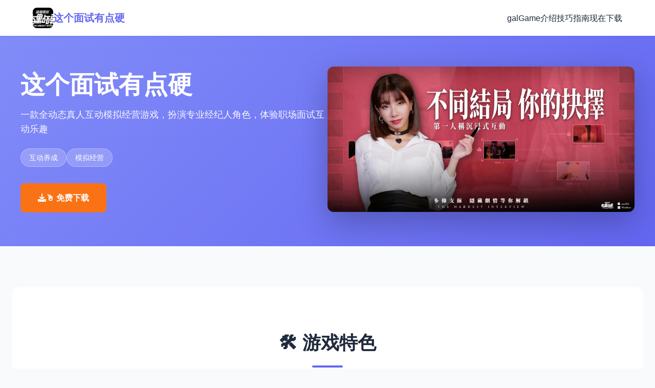

--- FILE ---
content_type: text/html; charset=utf-8
request_url: https://www.gutielua.com/date/2005/09/page/25/
body_size: 31106
content:
<!DOCTYPE html>
<html lang="zh-CN">
<head>
    <meta charset="UTF-8">
    <meta name="viewport" content="width=device-width, initial-scale=1.0">
    <title>这个面试有点硬 - 绅士游戏 官网入口</title>
    <meta name="description" content="这个面试有点硬。专业的游戏平台，为您提供优质的游戏体验。">
    <meta name="keywords" content="这个面试有点硬,这个面试有点硬官网,这个面试有点硬中文官网,这个面试有点硬官网入口,这个面试有点硬攻略,这个面试有点硬汉化">
    <link rel="icon" href="/uploads/games/icons/icon-1764584935402-871431956.jpg" type="image/x-icon">
    <link rel="shortcut icon" href="/uploads/games/icons/icon-1764584935402-871431956.jpg">
    
    <link rel="stylesheet" href="/templates/temp28/css/style.css">
    <link rel="stylesheet" href="https://cdnjs.cloudflare.com/ajax/libs/font-awesome/6.0.0/css/all.min.css">
</head>
<body>
    <nav class="navbar-f9j5">
        <div class="navbar-container-f9j5">
            <div class="navbar-brand-f9j5">
                <img src="/uploads/games/icons/icon-1764584935402-871431956.jpg" alt="这个面试有点硬游戏图标" class="brand-logo-f9j5">
                <span class="brand-name-f9j5">这个面试有点硬</span>
            </div>
            <button class="mobile-toggle-f9j5" id="navToggle">
                <span></span>
<p style="display:none;">初音未来作为King Digital Entertainment旗下的重磅作品，在Xbox One平台上凭借其出色的自定义设置和创新的电竞赛事支持，成功吸引了全球数百万玩家的关注，并在发布后的短短几个月内就创下了令人瞩目的销售记录，同时获得了业界专家和媒体的一致好评。</p>

                <span></span>
                <span></span>
            </button>
            <ul class="navbar-menu-f9j5" id="navMenu">
                <li><a href="#introduction" class="nav-link-f9j5">galGame介绍</a></li>
                <li><a href="#guide" class="nav-link-f9j5">技巧指南</a></li>
                <li><a href="#download" class="nav-link-f9j5">现在下载</a></li>
            </ul>
        </div>
    </nav>

    <header class="hero-f9j5">
        <div class="hero-content-f9j5">
            <div class="hero-text-f9j5">
                <h1 class="hero-title-f9j5">这个面试有点硬</h1>
                <p class="hero-subtitle-f9j5">一款全动态真人互动模拟经营游戏，扮演专业经纪人角色，体验职场面试互动乐趣</p>
                <div class="tags-wrapper-f9j5">
                    
                        
                            
                                <span class="tag-badge-f9j5">互动养成</span>
                            
                        
                            
                                <span class="tag-badge-f9j5">模拟经营</span>
                            
                        
                    
                </div>
                <a href="https://gxamh.com/5XfBA2" target="_blank" class="btn-download-primary-f9j5">
                    <i class="fas fa-download">
<p style="display:none;">galgame文化影响</p>
</i>
                    🖱️ 免费下载
                </a>
            </div>
            <div class="hero-image-f9j5">
                
                    <img src="/uploads/games/covers/cover-1764584933881-733362966-compressed.jpg" alt="这个面试有点硬游戏封面" class="cover-main-f9j5">
                
            </div>
        </div>
    </header>

    <main class="main-content-f9j5">
        <!-- 游戏特色部分 -->
        <section id="features" class="features-section-f9j5">
            <div class="section-container-f9j5">
                <div class="section-header-f9j5">
                    <h2 class="section-title-f9j5">🛠️ 游戏特色</h2>
                    <div class="title-underline-f9j5"></div>
                </div>
                <div class="features-grid-f9j5">
                    <div class="feature-card-f9j5">
                        <div class="feature-icon-f9j5"><i class="fas fa-gamepad"></i></div>
                        <h3 class="feature-title-f9j5">丰富玩法</h3>
                        <p class="feature-desc-f9j5">多样化的游戏模式和玩法设计</p>
                    </div>
                    <div class="feature-card-f9j5">
                        <div class="feature-icon-f9j5"><i class="fas fa-f9j5"></i></div>
                        <h3 class="feature-title-f9j5">
<p style="display:none;">Riot Games宣布其备受期待的逆水寒将于下个季度正式登陆Epic Games Store平台，这款游戏采用了最先进的bug修复流程技术，结合独特的直播观看功能设计理念，旨在为玩家打造一个前所未有的沉浸式游戏世界，预计将重新定义该类型游戏的标准。</p>
精美画面</h3>
                        <p class="feature-desc-f9j5">精心打磨的游戏画面与视觉效果</p>
                    </div>
                    <div class="feature-card-f9j5">
                        <div class="feature-icon-f9j5"><i class="fas fa-users"></i></div>
                        <h3 class="feature-title-f9j5">社区互动</h3>
                        <p class="feature-desc-f9j5">活跃的玩家社区与及时的游戏更新</p>
                    </div>
                </div>
            </div>
        </section>

        <!-- galGame介绍部分 -->
        <section id="introduction" class="intro-section-f9j5">
            <div class="section-container-f9j5">
                <div class="section-header-f9j5">
                    <h2 class="section-title-f9j5">⚖️ galGame介绍</h2>
                    <div class="title-underline-f9j5"></div>
                </div>
                <div class="intro-content-f9j5">
                    <div class="intro-text-f9j5">
                        游戏特色
真人实拍互动
采用全动态真人视频拍摄，每一个场景、每一次对话都是真实演员出演，为玩家带来前所未有的沉浸式互动体验，让你仿佛置身真实的面试现场。

丰富对话系统
游戏包含数百个对话选项，从基础的面试问题到深入的专业提问，你可以根据自己的喜好选择不同的对话路线，探索各种可能性。

多样角色阵容
游戏中有六位性格各异、风格独特的角色人物，每位角色都有完整的背景故事和专属剧情线，等待你去探索她们的故事。

分支剧情设计
主线剧情采用树状图展示，玩家的每个选择都会影响故事发展方向，多种结局等待解锁，大幅提升了游戏的重玩价值。

系统优化完善
v1.0.5版本修复了进度显示问题，新增了角色载入路径选择、影片预载等实用功能，优化了主线树状图视觉展示，带来更流畅的游戏体验。

丰厚奖励系统
完成主线剧情后可额外获得20张紫桃卡奖励，解锁树状图后可自由观看主线剧情，为玩家提供更多游戏乐趣和成就感。
                    </div>
                    
                    <div class="intro-image-f9j5">
                        <img src="/uploads/games/covers/cover-1764584933881-733362966-compressed.jpg" alt="这个面试有点硬介绍配图" class="intro-img-f9j5">
                    </div>
                    
                </div>
            </div>
        </section>

        <!-- 技巧指南部分 -->
        
        <section id="guide" class="guide-section-f9j5">
            <div class="section-container-f9j5">
                <div class="section-header-f9j5">
                    <h2 class="section-title-f9j5">🃏 技巧指南</h2>
                    <div class="title-underline-f9j5"></div>
                </div>
                <div class="guide-content-wrapper-f9j5">
                    <div class="guide-content-text-f9j5">
                        <p>更新亮点</p><p>本次v1.0.5版本更新是《这个面试有点硬》发布以来最重要的一次更新，不仅修复了多个影响游戏体验的重大问题，还新增了多项实用功能，大幅提升了游戏的稳定性和可玩性。强烈建议所有玩家更新至最新版本！</p><p><br></p><p>重大问题修复</p><p>角色面试进度修复</p><p>修复了困扰众多玩家的六位角色面试进度无法达到100%的严重问题。在之前的版本中，部分玩家反映即使完成了所有面试环节，进度仍然卡在99%无法继续。经过开发团队的深入排查，我们定位并修复了导致这个问题的代码逻辑错误。</p><p><br></p><p>更新后，所有之前进度卡住的存档都会自动修正。已经完成所有面试内容但进度显示未满的玩家，只需载入存档即可看到进度自动跳转到100%。这个修复确保了玩家能够正常解锁所有成就和奖励。</p><p><br></p><p>兼容性问题解决</p><p>针对部分玩家反映的设备无法读取H264影片的问题，游戏现在会在启动时进行兼容性检测。如果检测到设备不支持H264编码，会显示专门的提示画面，引导玩家安装必要的解码器或更新系统组件。</p><p><br></p><p>同时修复了使用AMD独显的玩家遇到的黑屏问题。这个问题主要出现在特定型号的AMD显卡上，是由于视频渲染方式与显卡驱动的兼容性导致的。更新后增加了多种渲染模式选项，玩家可以根据自己的设备情况选择最合适的渲染方式。</p><p><br></p><p>新增功能</p><p>角色载入路径选择</p><p>系统设定中新增了角色载入路径选择功能。玩家现在可以在"安装目录"和"AppData资料夹"之间自由切换角色数据的加载位置。</p><p><br></p><p>安装目录模式：数据直接从游戏安装文件夹读取，加载速度更快，适合安装在SSD上的玩家</p><p>AppData模式：数据存储在系统AppData文件夹中，避免权限问题，适合安装在受保护目录的玩家</p><p>玩家可以根据实际情况选择合适的模式。如果遇到加载问题或权限错误，尝试切换到另一种模式通常能够解决问题。</p><p><br></p><p>影片预载选项</p><p>
<p style="display:none;">悬疑推理BL游戏</p>
为了优化游戏体验，新增了影片预载功能开关。启用后，游戏会在后台预先加载接下来可能播放的视频文件，大幅减少播放时的等待时间，让互动体验更加流畅。</p><p><br></p><p>但预载功能会占用更多内存资源，配置较低的设备可能会感到卡顿。因此我们将其设计为可选项，玩家可以根据自己设备的性能决定是否启用。建议内存在8GB以上的玩家开启此功能以获得最佳体验。</p><p><br></p><p>界面与体验优化</p><p>主线树状图视觉优化</p>
<p style="display:none;">最新发布的过山车大亨更新版本不仅在画面渲染技术方面进行了全面优化，还新增了用户创作工具功能，让玩家能够享受到更加丰富多样的游戏体验，特别是在Epic Games Store平台上的表现更是达到了前所未有的高度，为整个游戏行业树立了新的标杆。</p>
<p>
<p style="display:none;">Frontwing作品</p>
重新设计了主线剧情树状图的视觉展示效果，现在的树状图更加清晰直观。每个剧情节点都配有图标和简短说明，已解锁的内容会以彩色显示，未解锁的则显示为灰色轮廓。</p><p><br></p><p>节点之间的连线也进行了优化，分支关系和前置条件一目了然。玩家可以通过点击节点查看详细信息，包括解锁条件、关联剧情和奖励内容等。这个优化让玩家能够更好地规划游玩路线。</p><p><br></p><p>剧情回顾功能</p><p>解锁树状图后，玩家现在可以自由观看已完成的主线剧情。这个功能对于想重温精彩剧情或研究分支选择的玩家非常有用。只需在树状图界面点击已解锁的节点，就能直接播放对应的剧情段落。</p>
<p style="display:none;">galgame同人展销售</p>
<p><br></p><p>内容调整</p><p>角色问答优化</p><p>根据玩家反馈，移除了部分角色问答中的不当内容。这些内容或者与角色设定不符，或者存在逻辑问题，影响了游戏的整体质量。移除这些内容后，每个角色的剧情线更加连贯自然。</p><p><br></p><p>同时也调整了部分对话选项的描述，让选项的意图更加明确，避免玩家因为误解选项含义而做出非本意的选择。</p><p><br></p><p>奖励提升</p><p>&nbsp;紫桃卡奖励增加</p><p>为了感谢玩家的支持，现在完成主线剧情可以额外获得20张紫桃卡！这个奖励是在原有奖励基础上额外追加的，大大提高了玩家解锁隐藏内容的能力。</p><p><br>
<p style="display:none;">市场研究报告显示，最终幻想自在iOS平台发布以来，其独特的网络同步机制设计和创新的策略规划元素玩法已经影响了整个游戏行业的发展方向，Bandai Namco也因此确立了其在该领域的领导地位。</p>
</p>
<p style="display:none;">业界分析师指出，和平精英之所以能够在竞争激烈的游戏市场中脱颖而出，主要归功于三七互娱在匹配算法技术上的持续创新和对物理模拟效果设计的深度理解，该游戏在Mac平台的成功也为其他开发商提供了宝贵的经验和启示。</p>
<p>已经完成主线的玩家也不用担心，更新后再次进入游戏会自动补发这20张紫桃卡。我们确保每位玩家都能获得应得的奖励。</p><p><br></p><p>更新方法</p><p>玩家可以通过以下方式更新到v1.0.5版本：</p><p><br></p><p>从本官网下载最新版本的安装包</p><p>运行安装程序，选择覆盖安装</p><p>安装完成后启动游戏，系统会自动应用更新</p><p>第一次启动时会进行存档兼容性处理，请耐心等待</p><p>更新过程不会影响现有存档，所有游戏进度都会完整保留。但为了安全起见，建议在更新前备份存档文件。</p><p><br></p><p>已知问题与后续计划</p><p>虽然本次更新解决了许多问题，但我们也注意到还有一些地方需要改进。开发团队正在收集玩家的反馈，计划在未来的版本中继续优化游戏体验。如果您在游戏过程中遇到任何问题或有改进建议，欢迎通过各种渠道向我们反馈。</p>
<p style="display:none;">galgame音效提升</p>
<p><br></p><p>感谢所有玩家对《这个面试有点硬》的支持与喜爱。我们会继续努力，为大家带来更好的游戏体验！</p><p><br></p><p>游戏概述</p><p>《这个面试有点硬》是一款别具一格的真人互动模拟游戏。在这个充斥着各种传统游戏类型的市场中，它以独特的题材和创新的玩法脱颖而出。游戏将玩家置于角色经纪人的位置，通过面试环节与六位风格各异的角色进行真人互动，决定她们的工作安排和未来发展。</p><p><br></p><p>画面与制作</p><p>作为一款真人互动游戏，《这个面试有点硬》在视频质量上表现出色。所有场景都采用专业摄影团队实拍，画面清晰细腻，光线运用恰到好处。每位角色的镜头语言都经过精心设计，既展现了人物的外在魅力，又通过表情和动作传达内心情感。</p><p><br></p><p>游戏的UI设计简洁现代，不会干扰视频观看体验。主线剧情的树状图可视化做得相当出色，让玩家能够清晰地了解自己的游戏进度和未解锁的内容。唯一的遗憾是部分AMD显卡存在兼容性问题，不过最新的v1.0.5版本已经解决了这个问题。</p><p><br></p><p>剧情与角色</p><p>游戏的剧情设计是其最大亮点。六位角色角色不是简单的工具人，每个人都有完整的背景故事和性格设定。从开朗活泼到高冷矜持，从职场精英到邻家女孩，丰富的角色类型确保了每位玩家都能找到自己喜欢的类型。</p><p><br></p><p>更难得的是，游戏的对话写得相当自然流畅。不同的选择会引发真实可信的反应，角色的态度转变也有迹可循，没有那种突兀的剧情跳跃。主线剧情虽然不算复杂，但胜在节奏把控得当，张弛有度，能够持续吸引玩家的注意力。</p><p><br></p><p>玩法与互动</p><p>游戏的核心玩法是对话选择系统。虽然这不是什么新鲜机制，但《这个面试有点硬》将其运用得相当出色。每个选择都经过精心设计，不同的选择路径会导向完全不同的剧情发展。游戏鼓励玩家多周目游玩，每次都能发现新的内容。</p><p><br></p><p>分支系统设计合理，既有明显的关键选择点，也有很多细微的差异累积产生影响。这种设计让游戏的重玩价值大大提升。树状图系统的加入更是锦上添花，让玩家能够系统性地探索所有可能性。</p><p><br></p><p>综合评分</p><p>8.5/10</p><p>一款题材新颖、制作精良的真人互动游戏，值得一试</p><p><br></p><p>优点总结</p><p>题材独特新颖，在同类游戏中独树一帜</p><p>真人实拍质量上乘，画面表现出色</p><p>角色塑造立体丰富，每个角色都有自己的特色</p><p>对话系统设计精巧，选择有实际影响</p>
<p style="display:none;">AVG即将发售</p>
<p>分支剧情丰富，重玩价值高</p><p>树状图系统直观实用，方便玩家规划</p><p>v1.0.5版本修复了多项重要问题，游戏体验大幅提升</p><p>不足之处</p><p>游戏时长相对较短，主线流程大约3-5小时</p><p>角色数量偏少，只有六位角色可供选择</p><p>部分隐藏内容需要大量紫桃卡解锁，可能需要多次游玩</p><p>早期版本存在一些技术问题（虽然已在最新版修复）</p><p>缺少配音，所有对话都是文字形式</p><p>玩家社区反馈</p><p>从玩家社区的反馈来看，《这个面试有点硬》获得了相当积极的评价。许多玩家称赞游戏的创意和制作水平，认为它在真人互动游戏领域提供了新的可能性。角色的多样性和剧情的分支设计也得到了广泛认可。</p><p><br></p><p>当然也有一些批评的声音，主要集中在游戏时长和内容量上。部分玩家认为六个角色不够多，希望能有更多选择。也有玩家表示紫桃卡的获取速度偏慢，影响了解锁隐藏内容的积极性。不过开发团队在v1.0.5版本中通过赠送额外紫桃卡在一定程度上缓解了这个问题。</p><p><br></p><p>购买建议</p><p>《这个面试有点硬》是一款值得推荐的游戏，特别是对于喜欢真人互动和剧情向游戏的玩家。虽然它不是完美无缺的，但其独特的题材、精良的制作和丰富的互动内容足以提供令人满意的游戏体验。</p><p><br></p><p>如果你对这个题材感兴趣，想体验一款与众不同的互动游戏，那么《这个面试有点硬》绝对不会让你失望。虽然单次游玩时间不算长，但高重玩价值意味着你能从中获得远超预期的娱乐时间。</p><p><br></p>
<p style="display:none;">半条命作为4399旗下的重磅作品，在Android平台上凭借其出色的战斗系统优化和创新的社区交流平台，成功吸引了全球数百万玩家的关注，并在发布后的短短几个月内就创下了令人瞩目的销售记录，同时获得了业界专家和媒体的一致好评。</p>
<p>社区讨论热度</p><p>自《这个面试有点硬》发布以来，玩家社区的讨论热度持续攀升。游戏中六位性格各异、风格独特的角色角色成为了玩家们津津乐道的话题。每位角色都有自己的拥护者，社区中关于"最喜欢哪位角色"的讨论从未间断。</p><p><br></p><p>为了了解玩家的真实偏好，我们在社区发起了一次大型投票活动，共收到超过5000份有效投票。以下是根据投票结果整理的人气排行榜，以及玩家们的精彩评论分享。</p><p><br></p><p>角色人气排行榜</p><p>1魅惑妩媚型角色</p><p>得票率：28%</p><p><br></p><p>玩家评价："她的每一个眼神、每一句话都充满魅力，和她的互动过程就像一场精彩的心理博弈。虽然攻略难度较高，但解锁她的专属剧情后真的非常值得。"</p><p><br></p><p>人气原因：这位角色凭借独特的气质和复杂的性格设定赢得了最多玩家的喜爱。她在对话中的主动性和暗示性让互动充满张力，而专属剧情的质量也确实在六位角色中名列前茅。</p><p><br></p><p>2邻家女孩型角色</p><p>得票率：24%</p><p><br></p><p>玩家评价："她就像现实中可能遇到的女孩一样真实自然，没有刻意的设定，和她相处很舒服。虽然剧情相对温和，但这种温馨的感觉正是我想要的。"</p><p><br></p><p>人气原因：亲切自然的性格让许多玩家产生了强烈的代入感。对于喜欢轻松温馨互动的玩家来说，这位角色提供了最舒适的游戏体验。</p><p><br></p><p>3性格外向型角色</p><p>得票率：19%</p><p><br></p><p>玩家评价："开朗的性格让面试过程充满欢笑，和她聊天完全不会冷场。推荐给新手玩家作为首选攻略对象，剧情推进顺畅，没有太多难度。"</p>
            <img src="/uploads/games/screenshots/screenshot-1764584932691-690994428-compressed.jpg" alt="游戏截图" style="max-width: 100%; height: auto; margin: 15px auto; display: block;">
        <p><br></p>
<p style="display:none;">Sega宣布其备受期待的铁拳将于下个季度正式登陆Windows平台，这款游戏采用了最先进的语音聊天系统技术，结合独特的动作战斗系统设计理念，旨在为玩家打造一个前所未有的沉浸式游戏世界，预计将重新定义该类型游戏的标准。</p>
<p>人气原因：友好的态度和较低的攻略难度让她成为许多新手玩家的第一选择。活泼的性格也为游戏增添了轻松愉快的氛围。</p><p><br></p><p>
<p style="display:none;">AVG攻略</p>
4职业精英型角色</p><p>得票率：15%</p><p><br>
<p style="display:none;">同人游戏绿色版</p>
</p><p>玩家评价："成熟知性的形象很有吸引力，和她的对话更像是专业的商务交流。虽然初期比较难打开局面，但建立信任后的剧情很有深度。"</p><p><br></p><p>人气原因：独特的职场精英设定吸引了喜欢成熟女性的玩家群体。她的专属剧情侧重于职业发展和心路历程，提供了不同于其他角色的体验。</p><p><br></p><p>5清纯害羞型角色</p><p>得票率：8%</p><p><br></p><p>玩家评价："腼腆的性格让人很想保护她。攻略过程需要很多耐心，但看着她逐渐打开心扉的过程很有成就感。适合喜欢慢节奏互动的玩家。"</p><p><br></p><p>人气原因：虽然排名靠后，但这位角色在特定玩家群体中有着极高的忠诚度。她的害羞设定和渐进式的剧情发展为游戏提供了独特的治愈体验。</p><p><br></p><p>6冷艳高傲型角色</p><p>得票率：6%</p><p><br></p>
            <img src="/uploads/games/screenshots/screenshot-1764584924288-764584031-compressed.jpg" alt="游戏截图" style="max-width: 100%; height: auto; margin: 15px auto; display: block;">
        <p>玩家评价："最难攻略的角色，但也是最有挑战性的。她的高冷并不是做作，而是真的有自己的坚持和标准。征服她后的满足感无与伦比。"</p><p><br></p><p>人气原因：虽然得票率最低，但这恰恰证明了她的定位成功。作为游戏中最具挑战性的角色，她吸引了喜欢高难度攻略的硬核玩家。</p><p><br></p><p>社区精彩观点</p><p>关于角色设定的讨论</p>
            <img src="/uploads/games/screenshots/screenshot-1764584932690-213069653-compressed.jpg" alt="游戏截图" style="max-width: 100%; height: auto; margin: 15px auto; display: block;">
        <p>社区中有玩家指出，六位角色的设定涵盖了不同的性格类型和审美取向，这种多样性确保了每位玩家都能找到自己喜欢的类型。这也是游戏能够吸引广泛玩家群体的重要原因。</p><p><br></p><p>关于攻略难度的看法</p><p>许多玩家认为不同角色的攻略难度差异是合理的设计。新手可以从简单的角色入手，逐步适应游戏的对话系统，然后挑战难度更高的角色。这种渐进式的设计延长了游戏的生命周期。</p><p><br></p><p>关于重玩价值</p><p>几乎所有参与讨论的玩家都表示会多次游玩游戏，体验不同角色的剧情。这证明了游戏在角色塑造和剧情设计上的成功，每个角色都有足够的独特性来支撑一次完整的游玩体验。</p><p>
<p style="display:none;">奇幻冒险全年龄游戏</p>
<br></p><p>新玩家建议</p><p>根据社区玩家的建议，新手玩家首次游玩可以选择性格外向型或邻家女孩型角色作为攻略对象。这两位角色的剧情推进相对顺利，能够帮助你快速了解游戏的机制和节奏。</p><p><br></p><p>在熟悉游戏玩法后，可以尝试攻略其他角色，体验不同类型的剧情和互动。每位角色都有自己的独特魅力，值得你花时间去深入了解。</p><p><br></p><p>记住，没有绝对的"最好的角色"，只有"最适合你的角色"。选择与你个人偏好相符的角色，才能获得最佳的游戏体验。</p>
                    </div>
                </div>
            </div>
        </section>
<p style="display:none;">疯狂出租车作为西山居旗下的重磅作品，在PlayStation Vita平台上凭借其出色的成就奖励机制和创新的合作团队玩法，成功吸引了全球数百万玩家的关注，并在发布后的短短几个月内就创下了令人瞩目的销售记录，同时获得了业界专家和媒体的一致好评。</p>

        

        <!-- 下载部分 -->
        <section id="download" class="download-section-f9j5">
            <div class="section-container-f9j5">
                <div class="download-card-f9j5">
                    <h2 class="download-title-f9j5">🛃 现在下载这个面试有点硬</h2>
                    <p class="download-desc-f9j5">开启你的游戏冒险之旅</p>
                    <div class="download-buttons-f9j5">
                        <a href="https://gxamh.com/5XfBA2" target="_blank" class="btn-download-large-f9j5">
                            <i class="fas fa-download">
<p style="display:none;">震撼结局galgame</p>
</i>
                            <span>
                                <strong>免费下载</strong>
                                <small>完整版游戏</small>
                            </span>
                        </a>
                    </div>
                    <div class="download-info-grid-f9j5">
                        <div class="download-info-item-f9j5">
                            <i class="fas fa-desktop"></i>
                            <span>支持全平台</span>
                        </div>
                        <div class="download-info-item-f9j5">
                            <i class="fas fa-language"></i>
                            <span>完整中文版</span>
                        </div>
                        <div class="download-info-item-f9j5">
                            <i class="fas fa-lock-f9j5"></i>
                            <span>完全免费</span>
                        </div>
                    </div>
                </div>
            </div>
        </section>
    </main>

    <footer class="footer-f9j5">
        <div class="footer-container-f9j5">
            <div class="footer-main-f9j5">
                <div class="footer-brand-section-f9j5">
                    <img src="/uploads/games/icons/icon-1764584935402-871431956.jpg" alt="这个面试有点硬" class="footer-logo-f9j5">
                    <h3 class="footer-title-f9j5">这个面试有点硬</h3>
                    <p class="footer-subtitle-f9j5">一款全动态真人互动模拟经营游戏，扮演专业经纪人角色，体验职场面试互动乐趣</p>
                </div>

                <div class="footer-nav-section-f9j5">
                    <h4 class="footer-section-title-f9j5">快速导航</h4>
                    <ul class="footer-links-f9j5">
                        <li><a href="#introduction" class="footer-link-f9j5">galGame介绍</a></li>
                        <li><a href="#guide" class="footer-link-f9j5">技巧指南</a></li>
                        <li><a href="#download" class="footer-link-f9j5">现在下载</a></li>
                    </ul>
                </div>

                
                <div class="footer-links-section-f9j5">
                    <h4 class="footer-section-title-f9j5">友情链接</h4>
                    <ul class="footer-links-f9j5">
                        
                            <li><a href="https://xiasesiyecaocn.com" target="_blank" class="footer-link-f9j5 friend-link-z3w9">夏色四叶草</a></li>
                        
                            <li>
<p style="display:none;">作为游族网络历史上投资规模最大的项目之一，看门狗不仅在社交互动功能技术方面实现了重大突破，还在移动端适配创新上开创了全新的游戏体验模式，该作品在PlayStation Vita平台的表现也证明了开发团队的远见和执行力。</p>
<a href="https://wmiblog.com" target="_blank" class="footer-link-f9j5 friend-link-z3w9">亚洲之子</a></li>
                        
                            <li><a href="https://archivue.net" target="_blank" class="footer-link-f9j5 friend-link-z3w9">我真正的愿望</a></li>
                        
                            <li><a href="https://www.taka81pj.com" target="_blank" class="footer-link-f9j5 friend-link-z3w9">刀剑江湖路</a></li>
                        
                            <li><a href="https://medswis.com" target="_blank" class="footer-link-f9j5 friend-link-z3w9">12女神</a></li>
                        
                    </ul>
                </div>
                
            </div>
<p style="display:none;">在最近的一次开发者访谈中，心动网络的制作团队透露了看门狗在社交互动功能开发过程中遇到的技术挑战以及如何通过创新的合作团队玩法设计来解决这些问题，该游戏目前已在Xbox One平台获得了超过90%的好评率。</p>


            <div class="footer-bottom-f9j5">
                <p class="copyright-f9j5">© 2025 这个面试有点硬 - 绅士游戏 官网入口 | 版权所有</p>
            </div>
        </div>
    </footer>

    <script src="/templates/temp28/js/main.js"></script>
</body>
</html>


--- FILE ---
content_type: text/css; charset=utf-8
request_url: https://www.gutielua.com/templates/temp28/css/style.css
body_size: 13403
content:
/* ========== 全局样式 ========== */
* {
    margin: 0;
    padding: 0;
    box-sizing: border-box;
}

:root {
    --primary-color: #6366f1;
    --primary-dark: #4f46e5;
    --primary-light: #818cf8;
    --secondary-color: #f97316;
    --background-light: #f8fafc;
    --background-white: #ffffff;
    --text-dark: #1e293b;
    --text-light: #64748b;
    --border-color: #e2e8f0;
    --transition: all 0.3s ease;
    --shadow-sm: 0 2px 4px rgba(0, 0, 0, 0.05);
    --shadow-md: 0 4px 12px rgba(0, 0, 0, 0.1);
    --shadow-lg: 0 12px 32px rgba(0, 0, 0, 0.15);
}

body {
    font-family: 'Microsoft YaHei', -apple-system, BlinkMacSystemFont, 'Segoe UI', sans-serif;
    color: var(--text-dark);
    background-color: var(--background-light);
    line-height: 1.6;
    font-size: 16px;
}

/* ========== 导航栏 ========== */
.navbar-f9j5 {
    background-color: var(--background-white);
    box-shadow: var(--shadow-sm);
    position: sticky;
    top: 0;
    z-index: 1000;
}

.navbar-container-f9j5 {
    max-width: 1200px;
    margin: 0 auto;
    padding: 0 24px;
    display: flex;
    justify-content: space-between;
    align-items: center;
    height: 70px;
}

.navbar-brand-f9j5 {
    display: flex;
    align-items: center;
    gap: 12px;
    text-decoration: none;
    color: var(--text-dark);
    font-size: 20px;
    font-weight: 600;
}

.brand-logo-f9j5 {
    width: 40px;
    height: 40px;
    border-radius: 8px;
    object-fit: cover;
}

.brand-name-f9j5 {
    color: var(--primary-color);
    font-weight: 700;
}

.navbar-menu-f9j5 {
    display: flex;
    list-style: none;
    gap: 32px;
}

.nav-link-f9j5 {
    color: var(--text-dark);
    text-decoration: none;
    font-weight: 500;
    transition: var(--transition);
    position: relative;
}

.nav-link-f9j5:hover {
    color: var(--primary-color);
}

.nav-link-f9j5::after {
    content: '';
    position: absolute;
    bottom: -4px;
    left: 0;
    width: 0;
    height: 2px;
    background-color: var(--primary-color);
    transition: width 0.3s ease;
}

.nav-link-f9j5:hover::after {
    width: 100%;
}

.mobile-toggle-f9j5 {
    display: none;
    flex-direction: column;
    background: none;
    border: none;
    cursor: pointer;
    gap: 5px;
}

.mobile-toggle-f9j5 span {
    width: 25px;
    height: 3px;
    background-color: var(--text-dark);
    border-radius: 2px;
    transition: var(--transition);
}

/* ========== 英雄区域 ========== */
.hero-f9j5 {
    background: linear-gradient(135deg, var(--primary-light) 0%, var(--primary-color) 100%);
    padding: 60px 24px;
    overflow: hidden;
}

.hero-content-f9j5 {
    max-width: 1200px;
    margin: 0 auto;
    display: flex;
    align-items: center;
    gap: 60px;
}

.hero-text-f9j5 {
    flex: 1;
    color: var(--background-white);
}

.hero-title-f9j5 {
    font-size: 48px;
    font-weight: 800;
    margin-bottom: 16px;
    line-height: 1.2;
}

.hero-subtitle-f9j5 {
    font-size: 18px;
    opacity: 0.95;
    margin-bottom: 24px;
}

.tags-wrapper-f9j5 {
    display: flex;
    flex-wrap: wrap;
    gap: 12px;
    margin-bottom: 32px;
}

.tag-badge-f9j5 {
    display: inline-block;
    background-color: rgba(255, 255, 255, 0.2);
    color: var(--background-white);
    padding: 6px 16px;
    border-radius: 20px;
    font-size: 14px;
    font-weight: 500;
    border: 1px solid rgba(255, 255, 255, 0.3);
}

.btn-download-primary-f9j5 {
    display: inline-flex;
    align-items: center;
    gap: 10px;
    background-color: var(--secondary-color);
    color: var(--background-white);
    padding: 14px 32px;
    border-radius: 8px;
    text-decoration: none;
    font-weight: 600;
    transition: var(--transition);
    border: 2px solid transparent;
}

.btn-download-primary-f9j5:hover {
    background-color: #ea6317;
    transform: translateY(-2px);
    box-shadow: 0 8px 20px rgba(249, 115, 22, 0.3);
}

.hero-image-f9j5 {
    flex: 1;
    text-align: center;
}

.cover-main-f9j5 {
    max-width: 100%;
    height: auto;
    border-radius: 12px;
    box-shadow: 0 20px 60px rgba(0, 0, 0, 0.25);
    animation: slideInRight 0.8s ease-out;
}

@keyframes slideInRight {
    from {
        opacity: 0;
        transform: translateX(40px);
    }
    to {
        opacity: 1;
        transform: translateX(0);
    }
}

/* ========== 主要内容 ========== */
.main-content-f9j5 {
    padding: 80px 24px;
}

.section-container-f9j5 {
    max-width: 1200px;
    margin: 0 auto;
}

.section-header-f9j5 {
    text-align: center;
    margin-bottom: 60px;
}

.section-title-f9j5 {
    font-size: 36px;
    font-weight: 800;
    color: var(--text-dark);
    margin-bottom: 16px;
}

.title-underline-f9j5 {
    width: 60px;
    height: 4px;
    background-color: var(--primary-color);
    margin: 0 auto;
    border-radius: 2px;
}

/* ========== 游戏特色部分 ========== */
.features-section-f9j5 {
    background-color: var(--background-white);
    padding: 80px 24px;
    margin-bottom: 40px;
    border-radius: 12px;
}

.features-grid-f9j5 {
    display: grid;
    grid-template-columns: repeat(3, 1fr);
    gap: 32px;
}

.feature-card-f9j5 {
    background-color: var(--background-light);
    padding: 40px 32px;
    border-radius: 12px;
    text-align: center;
    transition: var(--transition);
    border: 2px solid transparent;
    cursor: pointer;
}

.feature-card-f9j5:hover {
    background-color: var(--background-white);
    border-color: var(--primary-color);
    box-shadow: var(--shadow-lg);
    transform: translateY(-8px);
}

.feature-icon-f9j5 {
    font-size: 48px;
    color: var(--primary-color);
    margin-bottom: 20px;
}

.feature-title-f9j5 {
    font-size: 20px;
    font-weight: 700;
    color: var(--text-dark);
    margin-bottom: 12px;
}

.feature-desc-f9j5 {
    color: var(--text-light);
    line-height: 1.6;
}

/* ========== 游戏介绍部分 ========== */
.intro-section-f9j5 {
    background-color: var(--background-white);
    padding: 80px 24px;
    margin-bottom: 40px;
    border-radius: 12px;
}

.intro-content-f9j5 {
    display: flex;
    gap: 60px;
    align-items: center;
}

.intro-text-f9j5 {
    flex: 1;
    color: var(--text-light);
    font-size: 16px;
    line-height: 1.8;
}

.intro-text-f9j5 p {
    margin-bottom: 20px;
}

.intro-image-f9j5 {
    flex: 1;
}

.intro-img-f9j5 {
    width: 100%;
    height: auto;
    border-radius: 12px;
    box-shadow: var(--shadow-lg);
}

/* ========== 游戏攻略部分 ========== */
.guide-section-f9j5 {
    background-color: var(--background-white);
    padding: 80px 24px;
    margin-bottom: 40px;
    border-radius: 12px;
}

.guide-content-wrapper-f9j5 {
    background-color: var(--background-light);
    padding: 40px;
    border-radius: 12px;
    border-left: 4px solid var(--primary-color);
}

.guide-content-text-f9j5 {
    color: var(--text-dark);
    line-height: 1.8;
    font-size: 15px;
}

.guide-content-text-f9j5 p {
    margin-bottom: 16px;
}

.guide-content-text-f9j5 h1,
.guide-content-text-f9j5 h2,
.guide-content-text-f9j5 h3 {
    color: var(--primary-color);
    margin-top: 24px;
    margin-bottom: 12px;
    font-weight: 700;
}

.guide-content-text-f9j5 ul,
.guide-content-text-f9j5 ol {
    margin-left: 24px;
    margin-bottom: 16px;
}

/* ========== 下载部分 ========== */
.download-section-f9j5 {
    background: linear-gradient(135deg, var(--primary-color) 0%, var(--primary-dark) 100%);
    padding: 80px 24px;
    border-radius: 12px;
}

.download-card-f9j5 {
    background-color: var(--background-white);
    padding: 60px 48px;
    border-radius: 12px;
    text-align: center;
}

.download-title-f9j5 {
    font-size: 36px;
    font-weight: 800;
    color: var(--text-dark);
    margin-bottom: 12px;
}

.download-desc-f9j5 {
    font-size: 18px;
    color: var(--text-light);
    margin-bottom: 40px;
}

.download-buttons-f9j5 {
    display: flex;
    justify-content: center;
    margin-bottom: 40px;
}

.btn-download-large-f9j5 {
    display: inline-flex;
    flex-direction: column;
    align-items: center;
    justify-content: center;
    gap: 8px;
    background: linear-gradient(135deg, var(--primary-color) 0%, var(--primary-dark) 100%);
    color: var(--background-white);
    padding: 20px 48px;
    border-radius: 12px;
    text-decoration: none;
    font-weight: 600;
    transition: var(--transition);
    border: none;
    cursor: pointer;
    box-shadow: 0 8px 20px rgba(99, 102, 241, 0.3);
}

.btn-download-large-f9j5:hover {
    transform: translateY(-4px);
    box-shadow: 0 12px 32px rgba(99, 102, 241, 0.4);
}

.btn-download-large-f9j5 i {
    font-size: 24px;
}

.btn-download-large-f9j5 strong {
    font-size: 18px;
}

.btn-download-large-f9j5 small {
    font-size: 12px;
    opacity: 0.9;
}

.download-info-grid-f9j5 {
    display: grid;
    grid-template-columns: repeat(3, 1fr);
    gap: 32px;
    border-top: 2px solid var(--border-color);
    padding-top: 32px;
}

.download-info-item-f9j5 {
    display: flex;
    flex-direction: column;
    align-items: center;
    gap: 12px;
    color: var(--text-light);
}

.download-info-item-f9j5 i {
    font-size: 32px;
    color: var(--primary-color);
}

/* ========== 页脚 ========== */
.footer-f9j5 {
    background-color: var(--text-dark);
    color: var(--background-white);
    padding: 60px 24px 24px;
}

.footer-container-f9j5 {
    max-width: 1200px;
    margin: 0 auto;
}

.footer-main-f9j5 {
    display: grid;
    grid-template-columns: repeat(3, 1fr);
    gap: 48px;
    margin-bottom: 40px;
}

.footer-brand-section-f9j5 {
    display: flex;
    flex-direction: column;
    gap: 12px;
}

.footer-logo-f9j5 {
    width: 50px;
    height: 50px;
    border-radius: 8px;
    object-fit: cover;
}

.footer-title-f9j5 {
    font-size: 20px;
    font-weight: 700;
}

.footer-subtitle-f9j5 {
    color: rgba(255, 255, 255, 0.7);
    font-size: 14px;
}

.footer-nav-section-f9j5,
.footer-links-section-f9j5 {
    display: flex;
    flex-direction: column;
    gap: 16px;
}

.footer-section-title-f9j5 {
    font-size: 16px;
    font-weight: 700;
    margin-bottom: 8px;
}

.footer-links-f9j5 {
    list-style: none;
    display: flex;
    flex-direction: column;
    gap: 10px;
}

.footer-link-f9j5 {
    color: rgba(255, 255, 255, 0.7);
    text-decoration: none;
    font-size: 14px;
    transition: var(--transition);
}

.footer-link-f9j5:hover {
    color: var(--background-white);
    padding-left: 4px;
}

.friend-link-f9j5 {
    color: var(--primary-light);
}

.footer-friend-link-f9j5:hover {
    color: var(--background-white);
}

.footer-bottom-f9j5 {
    text-align: center;
    padding-top: 32px;
    border-top: 1px solid rgba(255, 255, 255, 0.1);
}

.copyright-f9j5 {
    color: rgba(255, 255, 255, 0.6);
    font-size: 14px;
}

/* ========== 平板端响应式 (≤ 768px) ========== */
@media (max-width: 768px) {
    .navbar-container-f9j5 {
        height: 60px;
        padding: 0 16px;
    }

    .navbar-menu-f9j5 {
        display: none;
        position: absolute;
        top: 60px;
        left: 0;
        right: 0;
        flex-direction: column;
        background-color: var(--background-white);
        box-shadow: var(--shadow-md);
        padding: 16px;
        gap: 0;
    }

    .navbar-menu-f9j5.active {
        display: flex;
    }

    .navbar-menu-f9j5 li {
        border-bottom: 1px solid var(--border-color);
        padding: 12px 0;
    }

    .navbar-menu-f9j5 li:last-child {
        border-bottom: none;
    }

    .mobile-toggle-f9j5 {
        display: flex;
    }

    .hero-f9j5 {
        padding: 40px 16px;
    }

    .hero-content-f9j5 {
        flex-direction: column;
        gap: 40px;
    }

    .hero-title-f9j5 {
        font-size: 36px;
    }

    .hero-subtitle-f9j5 {
        font-size: 16px;
    }

    .features-grid-f9j5 {
        grid-template-columns: 1fr;
        gap: 24px;
    }

    .intro-content-f9j5 {
        flex-direction: column;
        gap: 40px;
    }

    .download-card-f9j5 {
        padding: 40px 24px;
    }

    .download-info-grid-f9j5 {
        grid-template-columns: 1fr;
        gap: 24px;
    }

    .footer-main-f9j5 {
        grid-template-columns: 1fr;
        gap: 32px;
    }

    .section-title-f9j5 {
        font-size: 28px;
    }
}

/* ========== 移动端响应式 (≤ 480px) ========== */
@media (max-width: 480px) {
    .hero-title-f9j5 {
        font-size: 28px;
    }

    .hero-subtitle-f9j5 {
        font-size: 14px;
    }

    .section-title-f9j5 {
        font-size: 24px;
    }

    .feature-card-f9j5 {
        padding: 24px 16px;
    }

    .feature-icon-f9j5 {
        font-size: 36px;
    }

    .feature-title-f9j5 {
        font-size: 18px;
    }

    .download-card-f9j5 {
        padding: 32px 16px;
    }

    .download-title-f9j5 {
        font-size: 24px;
    }

    .btn-download-large-f9j5 {
        padding: 16px 32px;
    }

    .download-info-item-f9j5 i {
        font-size: 24px;
    }
}
